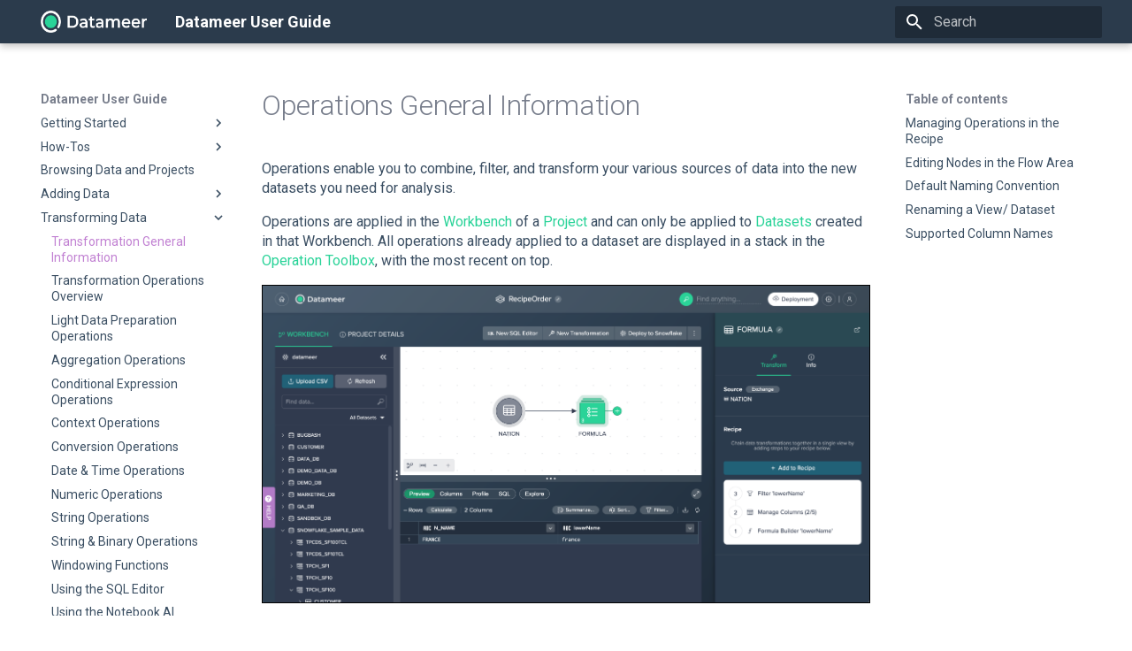

--- FILE ---
content_type: text/html
request_url: https://documentation.datameer.com/datameer/transformation_general_information/
body_size: 6302
content:

<!doctype html>
<html lang="en" class="no-js">
  <head>
    
      <meta charset="utf-8">
      <meta name="viewport" content="width=device-width,initial-scale=1">
      
      
      
      
        <link rel="prev" href="../uploading_data/">
      
      
        <link rel="next" href="../applicable_transformation_operations/">
      
      
        
      
      
      <link rel="icon" href="../images/favicon-datameer.png">
      <meta name="generator" content="mkdocs-1.6.0, mkdocs-material-9.5.27+insiders-4.53.11">
    
    
      
        <title>Transformation General Information - Datameer User Guide</title>
      
    
    
      <link rel="stylesheet" href="../assets/stylesheets/main.c0d16a3a.min.css">
      
      


    
    
      
    
    
      
        
        
        <link rel="preconnect" href="https://fonts.gstatic.com" crossorigin>
        <link rel="stylesheet" href="https://fonts.googleapis.com/css?family=Roboto:300,300i,400,400i,700,700i%7CRoboto+Mono:400,400i,700,700i&display=fallback">
        <style>:root{--md-text-font:"Roboto";--md-code-font:"Roboto Mono"}</style>
      
    
    
      <link rel="stylesheet" href="../css/docs.css">
    
      <link rel="stylesheet" href="../css/halkaBox.min.css">
    
    <script>__md_scope=new URL("..",location),__md_hash=e=>[...e].reduce((e,_)=>(e<<5)-e+_.charCodeAt(0),0),__md_get=(e,_=localStorage,t=__md_scope)=>JSON.parse(_.getItem(t.pathname+"."+e)),__md_set=(e,_,t=localStorage,a=__md_scope)=>{try{t.setItem(a.pathname+"."+e,JSON.stringify(_))}catch(e){}}</script>
    
      

    
    
  </head>
  
  
    <body dir="ltr">
  
    
    <input class="md-toggle" data-md-toggle="drawer" type="checkbox" id="__drawer" autocomplete="off">
    <input class="md-toggle" data-md-toggle="search" type="checkbox" id="__search" autocomplete="off">
    <label class="md-overlay" for="__drawer"></label>
    <div data-md-component="skip">
      
        
        <a href="#managing_operations_in_the_recipe" class="md-skip">
          Skip to content
        </a>
      
    </div>
    <div data-md-component="announce">
      
    </div>
    
    
      

  

<header class="md-header md-header--shadow" data-md-component="header">
  <nav class="md-header__inner md-grid" aria-label="Header">
    <a href=".." title="Datameer User Guide" class="md-header__button md-logo" aria-label="Datameer User Guide" data-md-component="logo">
      
  <img src="../images/Datameer_logo_weiß.png" alt="logo">

    </a>
    <label class="md-header__button md-icon" for="__drawer">
      
      <svg xmlns="http://www.w3.org/2000/svg" viewBox="0 0 24 24"><path d="M3 6h18v2H3V6m0 5h18v2H3v-2m0 5h18v2H3v-2Z"/></svg>
    </label>
    <div class="md-header__title" data-md-component="header-title">
      <div class="md-header__ellipsis">
        <div class="md-header__topic">
          <span class="md-ellipsis">
            Datameer User Guide
          </span>
        </div>
        <div class="md-header__topic" data-md-component="header-topic">
          <span class="md-ellipsis">
            
              Transformation General Information
            
          </span>
        </div>
      </div>
    </div>
    
    
      <script>var media,input,key,value,palette=__md_get("__palette");if(palette&&palette.color){"(prefers-color-scheme)"===palette.color.media&&(media=matchMedia("(prefers-color-scheme: light)"),input=document.querySelector(media.matches?"[data-md-color-media='(prefers-color-scheme: light)']":"[data-md-color-media='(prefers-color-scheme: dark)']"),palette.color.media=input.getAttribute("data-md-color-media"),palette.color.scheme=input.getAttribute("data-md-color-scheme"),palette.color.primary=input.getAttribute("data-md-color-primary"),palette.color.accent=input.getAttribute("data-md-color-accent"));for([key,value]of Object.entries(palette.color))document.body.setAttribute("data-md-color-"+key,value)}</script>
    
    
    
      <label class="md-header__button md-icon" for="__search">
        
        <svg xmlns="http://www.w3.org/2000/svg" viewBox="0 0 24 24"><path d="M9.5 3A6.5 6.5 0 0 1 16 9.5c0 1.61-.59 3.09-1.56 4.23l.27.27h.79l5 5-1.5 1.5-5-5v-.79l-.27-.27A6.516 6.516 0 0 1 9.5 16 6.5 6.5 0 0 1 3 9.5 6.5 6.5 0 0 1 9.5 3m0 2C7 5 5 7 5 9.5S7 14 9.5 14 14 12 14 9.5 12 5 9.5 5Z"/></svg>
      </label>
      <div class="md-search" data-md-component="search" role="dialog">
  <label class="md-search__overlay" for="__search"></label>
  <div class="md-search__inner" role="search">
    <form class="md-search__form" name="search">
      <input type="text" class="md-search__input" name="query" aria-label="Search" placeholder="Search" autocapitalize="off" autocorrect="off" autocomplete="off" spellcheck="false" data-md-component="search-query" required>
      <label class="md-search__icon md-icon" for="__search">
        
        <svg xmlns="http://www.w3.org/2000/svg" viewBox="0 0 24 24"><path d="M9.5 3A6.5 6.5 0 0 1 16 9.5c0 1.61-.59 3.09-1.56 4.23l.27.27h.79l5 5-1.5 1.5-5-5v-.79l-.27-.27A6.516 6.516 0 0 1 9.5 16 6.5 6.5 0 0 1 3 9.5 6.5 6.5 0 0 1 9.5 3m0 2C7 5 5 7 5 9.5S7 14 9.5 14 14 12 14 9.5 12 5 9.5 5Z"/></svg>
        
        <svg xmlns="http://www.w3.org/2000/svg" viewBox="0 0 24 24"><path d="M20 11v2H8l5.5 5.5-1.42 1.42L4.16 12l7.92-7.92L13.5 5.5 8 11h12Z"/></svg>
      </label>
      <nav class="md-search__options" aria-label="Search">
        
        <button type="reset" class="md-search__icon md-icon" title="Clear" aria-label="Clear" tabindex="-1">
          
          <svg xmlns="http://www.w3.org/2000/svg" viewBox="0 0 24 24"><path d="M19 6.41 17.59 5 12 10.59 6.41 5 5 6.41 10.59 12 5 17.59 6.41 19 12 13.41 17.59 19 19 17.59 13.41 12 19 6.41Z"/></svg>
        </button>
      </nav>
      
    </form>
    <div class="md-search__output">
      <div class="md-search__scrollwrap" tabindex="0" data-md-scrollfix>
        <div class="md-search-result" data-md-component="search-result">
          <div class="md-search-result__meta">
            Initializing search
          </div>
          <ol class="md-search-result__list" role="presentation"></ol>
        </div>
      </div>
    </div>
  </div>
</div>
    
    
  </nav>
  
</header>
    
    <div class="md-container" data-md-component="container">
      
      
        
          
        
      
      <main class="md-main" data-md-component="main">
        <div class="md-main__inner md-grid">
          
            
              
              <div class="md-sidebar md-sidebar--primary" data-md-component="sidebar" data-md-type="navigation" >
                <div class="md-sidebar__scrollwrap">
                  <div class="md-sidebar__inner">
                    



<nav class="md-nav md-nav--primary" aria-label="Navigation" data-md-level="0">
  <label class="md-nav__title" for="__drawer">
    <a href=".." title="Datameer User Guide" class="md-nav__button md-logo" aria-label="Datameer User Guide" data-md-component="logo">
      
  <img src="../images/Datameer_logo_weiß.png" alt="logo">

    </a>
    Datameer User Guide
  </label>
  
  <ul class="md-nav__list" data-md-scrollfix>
    
      
      
  
  
  
  
    
    
    
    
    <li class="md-nav__item md-nav__item--nested">
      
        
        
        <input class="md-nav__toggle md-toggle " type="checkbox" id="__nav_1" >
        
          
          <label class="md-nav__link" for="__nav_1" id="__nav_1_label" tabindex="0">
            
  
  <span class="md-ellipsis">
    
  
    Getting Started
  

    
  </span>
  
  

            <span class="md-nav__icon md-icon"></span>
          </label>
        
        <nav class="md-nav" data-md-level="1" aria-labelledby="__nav_1_label" aria-expanded="false">
          <label class="md-nav__title" for="__nav_1">
            <span class="md-nav__icon md-icon"></span>
            
  
    Getting Started
  

          </label>
          <ul class="md-nav__list" data-md-scrollfix>
            
              
                
  
  
  
  
    <li class="md-nav__item">
      <a href=".." class="md-nav__link">
        
  
  <span class="md-ellipsis">
    
  
    Welcome to Datameer
  

    
  </span>
  
  

      </a>
    </li>
  

              
            
              
                
  
  
  
  
    <li class="md-nav__item">
      <a href="../initial_setup/" class="md-nav__link">
        
  
  <span class="md-ellipsis">
    
  
    Initial Setup
  

    
  </span>
  
  

      </a>
    </li>
  

              
            
              
                
  
  
  
  
    
    
    
    
    <li class="md-nav__item md-nav__item--nested">
      
        
        
        <input class="md-nav__toggle md-toggle " type="checkbox" id="__nav_1_3" >
        
          
          <label class="md-nav__link" for="__nav_1_3" id="__nav_1_3_label" tabindex="0">
            
  
  <span class="md-ellipsis">
    
  
    Sample Use Cases
  

    
  </span>
  
  

            <span class="md-nav__icon md-icon"></span>
          </label>
        
        <nav class="md-nav" data-md-level="2" aria-labelledby="__nav_1_3_label" aria-expanded="false">
          <label class="md-nav__title" for="__nav_1_3">
            <span class="md-nav__icon md-icon"></span>
            
  
    Sample Use Cases
  

          </label>
          <ul class="md-nav__list" data-md-scrollfix>
            
              
                
  
  
  
  
    <li class="md-nav__item">
      <a href="../beginners_use_case/" class="md-nav__link">
        
  
  <span class="md-ellipsis">
    
  
    Beginner's Use Case
  

    
  </span>
  
  

      </a>
    </li>
  

              
            
              
                
  
  
  
  
    <li class="md-nav__item">
      <a href="../marketing_campaign/" class="md-nav__link">
        
  
  <span class="md-ellipsis">
    
  
    Marketing Campaign
  

    
  </span>
  
  

      </a>
    </li>
  

              
            
          </ul>
        </nav>
      
    </li>
  

              
            
              
                
  
  
  
  
    <li class="md-nav__item">
      <a href="../onboarding_checklist/" class="md-nav__link">
        
  
  <span class="md-ellipsis">
    
  
    Onboarding Checklist
  

    
  </span>
  
  

      </a>
    </li>
  

              
            
              
                
  
  
  
  
    <li class="md-nav__item">
      <a href="../getting_license/" class="md-nav__link">
        
  
  <span class="md-ellipsis">
    
  
    Getting a License
  

    
  </span>
  
  

      </a>
    </li>
  

              
            
          </ul>
        </nav>
      
    </li>
  

    
      
      
  
  
  
  
    
    
    
    
    <li class="md-nav__item md-nav__item--nested">
      
        
        
        <input class="md-nav__toggle md-toggle " type="checkbox" id="__nav_2" >
        
          
          <label class="md-nav__link" for="__nav_2" id="__nav_2_label" tabindex="0">
            
  
  <span class="md-ellipsis">
    
  
    How-Tos
  

    
  </span>
  
  

            <span class="md-nav__icon md-icon"></span>
          </label>
        
        <nav class="md-nav" data-md-level="1" aria-labelledby="__nav_2_label" aria-expanded="false">
          <label class="md-nav__title" for="__nav_2">
            <span class="md-nav__icon md-icon"></span>
            
  
    How-Tos
  

          </label>
          <ul class="md-nav__list" data-md-scrollfix>
            
              
                
  
  
  
  
    <li class="md-nav__item">
      <a href="../how_to_migrate_dev_prod/" class="md-nav__link">
        
  
  <span class="md-ellipsis">
    
  
    How to Migrate from Development to Production Enviroment
  

    
  </span>
  
  

      </a>
    </li>
  

              
            
              
                
  
  
  
  
    <li class="md-nav__item">
      <a href="../how_to_validate_results/" class="md-nav__link">
        
  
  <span class="md-ellipsis">
    
  
    How to Validate Results
  

    
  </span>
  
  

      </a>
    </li>
  

              
            
              
                
  
  
  
  
    <li class="md-nav__item">
      <a href="../how_to_refactor_pipeline/" class="md-nav__link">
        
  
  <span class="md-ellipsis">
    
  
    How to Refactor a Pipeline
  

    
  </span>
  
  

      </a>
    </li>
  

              
            
              
                
  
  
  
  
    <li class="md-nav__item">
      <a href="../how_to_handle_empty_or_slow_previews_with_node_caching/" class="md-nav__link">
        
  
  <span class="md-ellipsis">
    
  
    How to Handle Empty or Slow Previews with Node Caching
  

    
  </span>
  
  

      </a>
    </li>
  

              
            
          </ul>
        </nav>
      
    </li>
  

    
      
      
  
  
  
  
    <li class="md-nav__item">
      <a href="../browsing_data_projects/" class="md-nav__link">
        
  
  <span class="md-ellipsis">
    
  
    Browsing Data and Projects
  

    
  </span>
  
  

      </a>
    </li>
  

    
      
      
  
  
  
  
    
    
    
    
    <li class="md-nav__item md-nav__item--nested">
      
        
        
        <input class="md-nav__toggle md-toggle " type="checkbox" id="__nav_4" >
        
          
          <label class="md-nav__link" for="__nav_4" id="__nav_4_label" tabindex="0">
            
  
  <span class="md-ellipsis">
    
  
    Adding Data
  

    
  </span>
  
  

            <span class="md-nav__icon md-icon"></span>
          </label>
        
        <nav class="md-nav" data-md-level="1" aria-labelledby="__nav_4_label" aria-expanded="false">
          <label class="md-nav__title" for="__nav_4">
            <span class="md-nav__icon md-icon"></span>
            
  
    Adding Data
  

          </label>
          <ul class="md-nav__list" data-md-scrollfix>
            
              
                
  
  
  
  
    <li class="md-nav__item">
      <a href="../adding_data_to_a_project/" class="md-nav__link">
        
  
  <span class="md-ellipsis">
    
  
    Adding Data to a Project
  

    
  </span>
  
  

      </a>
    </li>
  

              
            
              
                
  
  
  
  
    <li class="md-nav__item">
      <a href="../adding_new_sql/" class="md-nav__link">
        
  
  <span class="md-ellipsis">
    
  
    Adding New SQL
  

    
  </span>
  
  

      </a>
    </li>
  

              
            
              
                
  
  
  
  
    <li class="md-nav__item">
      <a href="../uploading_data/" class="md-nav__link">
        
  
  <span class="md-ellipsis">
    
  
    Uploading Data
  

    
  </span>
  
  

      </a>
    </li>
  

              
            
          </ul>
        </nav>
      
    </li>
  

    
      
      
  
  
    
  
  
  
    
    
    
    
    <li class="md-nav__item md-nav__item--active md-nav__item--nested">
      
        
        
        <input class="md-nav__toggle md-toggle " type="checkbox" id="__nav_5" checked>
        
          
          <label class="md-nav__link" for="__nav_5" id="__nav_5_label" tabindex="0">
            
  
  <span class="md-ellipsis">
    
  
    Transforming Data
  

    
  </span>
  
  

            <span class="md-nav__icon md-icon"></span>
          </label>
        
        <nav class="md-nav" data-md-level="1" aria-labelledby="__nav_5_label" aria-expanded="true">
          <label class="md-nav__title" for="__nav_5">
            <span class="md-nav__icon md-icon"></span>
            
  
    Transforming Data
  

          </label>
          <ul class="md-nav__list" data-md-scrollfix>
            
              
                
  
  
    
  
  
  
    <li class="md-nav__item md-nav__item--active">
      
      <input class="md-nav__toggle md-toggle" type="checkbox" id="__toc">
      
      
      
        <label class="md-nav__link md-nav__link--active" for="__toc">
          
  
  <span class="md-ellipsis">
    
  
    Transformation General Information
  

    
  </span>
  
  

          <span class="md-nav__icon md-icon"></span>
        </label>
      
      <a href="./" class="md-nav__link md-nav__link--active">
        
  
  <span class="md-ellipsis">
    
  
    Transformation General Information
  

    
  </span>
  
  

      </a>
      
        

<nav class="md-nav md-nav--secondary" aria-label="Table of contents">
  
  
  
  
    <label class="md-nav__title" for="__toc">
      <span class="md-nav__icon md-icon"></span>
      Table of contents
    </label>
    <ul class="md-nav__list" data-md-component="toc" data-md-scrollfix>
      
        <li class="md-nav__item">
  <a href="#managing_operations_in_the_recipe" class="md-nav__link">
    <span class="md-ellipsis">
      
        Managing Operations in the Recipe
      
    </span>
  </a>
  
</li>
      
        <li class="md-nav__item">
  <a href="#editing_nodes_in_the_flow_area" class="md-nav__link">
    <span class="md-ellipsis">
      
        Editing Nodes in the Flow Area
      
    </span>
  </a>
  
</li>
      
        <li class="md-nav__item">
  <a href="#default_naming_convention" class="md-nav__link">
    <span class="md-ellipsis">
      
        Default Naming Convention
      
    </span>
  </a>
  
</li>
      
        <li class="md-nav__item">
  <a href="#renaming_a_view_dataset" class="md-nav__link">
    <span class="md-ellipsis">
      
        Renaming a View/ Dataset
      
    </span>
  </a>
  
</li>
      
        <li class="md-nav__item">
  <a href="#supported_column_names" class="md-nav__link">
    <span class="md-ellipsis">
      
        Supported Column Names
      
    </span>
  </a>
  
</li>
      
    </ul>
  
</nav>
      
    </li>
  

              
            
              
                
  
  
  
  
    <li class="md-nav__item">
      <a href="../applicable_transformation_operations/" class="md-nav__link">
        
  
  <span class="md-ellipsis">
    
  
    Transformation Operations Overview
  

    
  </span>
  
  

      </a>
    </li>
  

              
            
              
                
  
  
  
  
    <li class="md-nav__item">
      <a href="../light_data_preparation_operations/" class="md-nav__link">
        
  
  <span class="md-ellipsis">
    
  
    Light Data Preparation Operations
  

    
  </span>
  
  

      </a>
    </li>
  

              
            
              
                
  
  
  
  
    <li class="md-nav__item">
      <a href="../aggregation_operations/" class="md-nav__link">
        
  
  <span class="md-ellipsis">
    
  
    Aggregation Operations
  

    
  </span>
  
  

      </a>
    </li>
  

              
            
              
                
  
  
  
  
    <li class="md-nav__item">
      <a href="../conditional_expression_operations/" class="md-nav__link">
        
  
  <span class="md-ellipsis">
    
  
    Conditional Expression Operations
  

    
  </span>
  
  

      </a>
    </li>
  

              
            
              
                
  
  
  
  
    <li class="md-nav__item">
      <a href="../context_operations/" class="md-nav__link">
        
  
  <span class="md-ellipsis">
    
  
    Context Operations
  

    
  </span>
  
  

      </a>
    </li>
  

              
            
              
                
  
  
  
  
    <li class="md-nav__item">
      <a href="../conversion_operations/" class="md-nav__link">
        
  
  <span class="md-ellipsis">
    
  
    Conversion Operations
  

    
  </span>
  
  

      </a>
    </li>
  

              
            
              
                
  
  
  
  
    <li class="md-nav__item">
      <a href="../date_and_time_operations/" class="md-nav__link">
        
  
  <span class="md-ellipsis">
    
  
    Date & Time Operations
  

    
  </span>
  
  

      </a>
    </li>
  

              
            
              
                
  
  
  
  
    <li class="md-nav__item">
      <a href="../numeric_operations/" class="md-nav__link">
        
  
  <span class="md-ellipsis">
    
  
    Numeric Operations
  

    
  </span>
  
  

      </a>
    </li>
  

              
            
              
                
  
  
  
  
    <li class="md-nav__item">
      <a href="../string_operations/" class="md-nav__link">
        
  
  <span class="md-ellipsis">
    
  
    String Operations
  

    
  </span>
  
  

      </a>
    </li>
  

              
            
              
                
  
  
  
  
    <li class="md-nav__item">
      <a href="../string_and_binary_operations/" class="md-nav__link">
        
  
  <span class="md-ellipsis">
    
  
    String & Binary Operations
  

    
  </span>
  
  

      </a>
    </li>
  

              
            
              
                
  
  
  
  
    <li class="md-nav__item">
      <a href="../windowing_functions/" class="md-nav__link">
        
  
  <span class="md-ellipsis">
    
  
    Windowing Functions
  

    
  </span>
  
  

      </a>
    </li>
  

              
            
              
                
  
  
  
  
    <li class="md-nav__item">
      <a href="../sql_editor/" class="md-nav__link">
        
  
  <span class="md-ellipsis">
    
  
    Using the SQL Editor
  

    
  </span>
  
  

      </a>
    </li>
  

              
            
              
                
  
  
  
  
    <li class="md-nav__item">
      <a href="../using_notebook/" class="md-nav__link">
        
  
  <span class="md-ellipsis">
    
  
    Using the Notebook AI
  

    
  </span>
  
  

      </a>
    </li>
  

              
            
          </ul>
        </nav>
      
    </li>
  

    
      
      
  
  
  
  
    <li class="md-nav__item">
      <a href="../grouping_data/" class="md-nav__link">
        
  
  <span class="md-ellipsis">
    
  
    Grouping Data
  

    
  </span>
  
  

      </a>
    </li>
  

    
      
      
  
  
  
  
    <li class="md-nav__item">
      <a href="../exchanging_data/" class="md-nav__link">
        
  
  <span class="md-ellipsis">
    
  
    Exchanging Data
  

    
  </span>
  
  

      </a>
    </li>
  

    
      
      
  
  
  
  
    
    
    
    
    <li class="md-nav__item md-nav__item--nested">
      
        
        
        <input class="md-nav__toggle md-toggle " type="checkbox" id="__nav_8" >
        
          
          <label class="md-nav__link" for="__nav_8" id="__nav_8_label" tabindex="0">
            
  
  <span class="md-ellipsis">
    
  
    Deploying Data
  

    
  </span>
  
  

            <span class="md-nav__icon md-icon"></span>
          </label>
        
        <nav class="md-nav" data-md-level="1" aria-labelledby="__nav_8_label" aria-expanded="false">
          <label class="md-nav__title" for="__nav_8">
            <span class="md-nav__icon md-icon"></span>
            
  
    Deploying Data
  

          </label>
          <ul class="md-nav__list" data-md-scrollfix>
            
              
                
  
  
  
  
    <li class="md-nav__item">
      <a href="../deploying_general_information/" class="md-nav__link">
        
  
  <span class="md-ellipsis">
    
  
    Deploying General Information
  

    
  </span>
  
  

      </a>
    </li>
  

              
            
              
                
  
  
  
  
    <li class="md-nav__item">
      <a href="../deploying_data_to_snowflake/" class="md-nav__link">
        
  
  <span class="md-ellipsis">
    
  
    Deploying Data to Snowflake
  

    
  </span>
  
  

      </a>
    </li>
  

              
            
              
                
  
  
  
  
    <li class="md-nav__item">
      <a href="../data_driven_table_materialization/" class="md-nav__link">
        
  
  <span class="md-ellipsis">
    
  
    Data-Driven Table Materialization
  

    
  </span>
  
  

      </a>
    </li>
  

              
            
              
                
  
  
  
  
    <li class="md-nav__item">
      <a href="../deployment_execution_history/" class="md-nav__link">
        
  
  <span class="md-ellipsis">
    
  
    Deployment History and Execution History
  

    
  </span>
  
  

      </a>
    </li>
  

              
            
          </ul>
        </nav>
      
    </li>
  

    
      
      
  
  
  
  
    
    
    
    
    <li class="md-nav__item md-nav__item--nested">
      
        
        
        <input class="md-nav__toggle md-toggle " type="checkbox" id="__nav_9" >
        
          
          <label class="md-nav__link" for="__nav_9" id="__nav_9_label" tabindex="0">
            
  
  <span class="md-ellipsis">
    
  
    Managing Jobs
  

    
  </span>
  
  

            <span class="md-nav__icon md-icon"></span>
          </label>
        
        <nav class="md-nav" data-md-level="1" aria-labelledby="__nav_9_label" aria-expanded="false">
          <label class="md-nav__title" for="__nav_9">
            <span class="md-nav__icon md-icon"></span>
            
  
    Managing Jobs
  

          </label>
          <ul class="md-nav__list" data-md-scrollfix>
            
              
                
  
  
  
  
    <li class="md-nav__item">
      <a href="../job_management_general_information/" class="md-nav__link">
        
  
  <span class="md-ellipsis">
    
  
    General Information
  

    
  </span>
  
  

      </a>
    </li>
  

              
            
              
                
  
  
  
  
    <li class="md-nav__item">
      <a href="../managing_job_environment/" class="md-nav__link">
        
  
  <span class="md-ellipsis">
    
  
    Environments
  

    
  </span>
  
  

      </a>
    </li>
  

              
            
              
                
  
  
  
  
    <li class="md-nav__item">
      <a href="../managing_jobs/" class="md-nav__link">
        
  
  <span class="md-ellipsis">
    
  
    Jobs
  

    
  </span>
  
  

      </a>
    </li>
  

              
            
              
                
  
  
  
  
    <li class="md-nav__item">
      <a href="../job_service_acounts/" class="md-nav__link">
        
  
  <span class="md-ellipsis">
    
  
    Service Accounts
  

    
  </span>
  
  

      </a>
    </li>
  

              
            
          </ul>
        </nav>
      
    </li>
  

    
      
      
  
  
  
  
    
    
    
    
    <li class="md-nav__item md-nav__item--nested">
      
        
        
        <input class="md-nav__toggle md-toggle " type="checkbox" id="__nav_10" >
        
          
          <label class="md-nav__link" for="__nav_10" id="__nav_10_label" tabindex="0">
            
  
  <span class="md-ellipsis">
    
  
    Exploring Data
  

    
  </span>
  
  

            <span class="md-nav__icon md-icon"></span>
          </label>
        
        <nav class="md-nav" data-md-level="1" aria-labelledby="__nav_10_label" aria-expanded="false">
          <label class="md-nav__title" for="__nav_10">
            <span class="md-nav__icon md-icon"></span>
            
  
    Exploring Data
  

          </label>
          <ul class="md-nav__list" data-md-scrollfix>
            
              
                
  
  
  
  
    <li class="md-nav__item">
      <a href="../explorations_def/" class="md-nav__link">
        
  
  <span class="md-ellipsis">
    
  
    What are Explorations?
  

    
  </span>
  
  

      </a>
    </li>
  

              
            
              
                
  
  
  
  
    <li class="md-nav__item">
      <a href="../exploration_query/" class="md-nav__link">
        
  
  <span class="md-ellipsis">
    
  
    Building an Exploration Query
  

    
  </span>
  
  

      </a>
    </li>
  

              
            
              
                
  
  
  
  
    <li class="md-nav__item">
      <a href="../exploration_use_cases/" class="md-nav__link">
        
  
  <span class="md-ellipsis">
    
  
    Exploration Use Cases
  

    
  </span>
  
  

      </a>
    </li>
  

              
            
              
                
  
  
  
  
    <li class="md-nav__item">
      <a href="../exploring_JSON/" class="md-nav__link">
        
  
  <span class="md-ellipsis">
    
  
    Exploring JSON
  

    
  </span>
  
  

      </a>
    </li>
  

              
            
          </ul>
        </nav>
      
    </li>
  

    
      
      
  
  
  
  
    <li class="md-nav__item">
      <a href="../sharing_data/" class="md-nav__link">
        
  
  <span class="md-ellipsis">
    
  
    Sharing Data
  

    
  </span>
  
  

      </a>
    </li>
  

    
      
      
  
  
  
  
    <li class="md-nav__item">
      <a href="../deleting_data/" class="md-nav__link">
        
  
  <span class="md-ellipsis">
    
  
    Deleting Data
  

    
  </span>
  
  

      </a>
    </li>
  

    
      
      
  
  
  
  
    
    
    
    
    <li class="md-nav__item md-nav__item--nested">
      
        
        
        <input class="md-nav__toggle md-toggle " type="checkbox" id="__nav_13" >
        
          
          <label class="md-nav__link" for="__nav_13" id="__nav_13_label" tabindex="0">
            
  
  <span class="md-ellipsis">
    
  
    Datameer Usage Reporting
  

    
  </span>
  
  

            <span class="md-nav__icon md-icon"></span>
          </label>
        
        <nav class="md-nav" data-md-level="1" aria-labelledby="__nav_13_label" aria-expanded="false">
          <label class="md-nav__title" for="__nav_13">
            <span class="md-nav__icon md-icon"></span>
            
  
    Datameer Usage Reporting
  

          </label>
          <ul class="md-nav__list" data-md-scrollfix>
            
              
                
  
  
  
  
    <li class="md-nav__item">
      <a href="../usage_report/" class="md-nav__link">
        
  
  <span class="md-ellipsis">
    
  
    Viewing a Schema Usage Report
  

    
  </span>
  
  

      </a>
    </li>
  

              
            
          </ul>
        </nav>
      
    </li>
  

    
      
      
  
  
  
  
    
    
    
    
    <li class="md-nav__item md-nav__item--nested">
      
        
        
        <input class="md-nav__toggle md-toggle " type="checkbox" id="__nav_14" >
        
          
          <label class="md-nav__link" for="__nav_14" id="__nav_14_label" tabindex="0">
            
  
  <span class="md-ellipsis">
    
  
    Managing and Administrating
  

    
  </span>
  
  

            <span class="md-nav__icon md-icon"></span>
          </label>
        
        <nav class="md-nav" data-md-level="1" aria-labelledby="__nav_14_label" aria-expanded="false">
          <label class="md-nav__title" for="__nav_14">
            <span class="md-nav__icon md-icon"></span>
            
  
    Managing and Administrating
  

          </label>
          <ul class="md-nav__list" data-md-scrollfix>
            
              
                
  
  
  
  
    
    
    
    
    <li class="md-nav__item md-nav__item--nested">
      
        
        
        <input class="md-nav__toggle md-toggle " type="checkbox" id="__nav_14_1" >
        
          
          <label class="md-nav__link" for="__nav_14_1" id="__nav_14_1_label" tabindex="0">
            
  
  <span class="md-ellipsis">
    
  
    Managing your Account
  

    
  </span>
  
  

            <span class="md-nav__icon md-icon"></span>
          </label>
        
        <nav class="md-nav" data-md-level="2" aria-labelledby="__nav_14_1_label" aria-expanded="false">
          <label class="md-nav__title" for="__nav_14_1">
            <span class="md-nav__icon md-icon"></span>
            
  
    Managing your Account
  

          </label>
          <ul class="md-nav__list" data-md-scrollfix>
            
              
                
  
  
  
  
    <li class="md-nav__item">
      <a href="../managing_your_snowflake_integration/" class="md-nav__link">
        
  
  <span class="md-ellipsis">
    
  
    Managing your Snowflake Integration
  

    
  </span>
  
  

      </a>
    </li>
  

              
            
              
                
  
  
  
  
    <li class="md-nav__item">
      <a href="../managing_your_google_sheets_integration/" class="md-nav__link">
        
  
  <span class="md-ellipsis">
    
  
    Managing your Google Sheets Integration
  

    
  </span>
  
  

      </a>
    </li>
  

              
            
              
                
  
  
  
  
    <li class="md-nav__item">
      <a href="../managing_your_slack_integration/" class="md-nav__link">
        
  
  <span class="md-ellipsis">
    
  
    Managing your Slack Integration
  

    
  </span>
  
  

      </a>
    </li>
  

              
            
              
                
  
  
  
  
    <li class="md-nav__item">
      <a href="../managing_open_ai/" class="md-nav__link">
        
  
  <span class="md-ellipsis">
    
  
    Managing the Open AI Integration
  

    
  </span>
  
  

      </a>
    </li>
  

              
            
              
                
  
  
  
  
    <li class="md-nav__item">
      <a href="../advanced_configuration/" class="md-nav__link">
        
  
  <span class="md-ellipsis">
    
  
    Advanced Configuration
  

    
  </span>
  
  

      </a>
    </li>
  

              
            
          </ul>
        </nav>
      
    </li>
  

              
            
              
                
  
  
  
  
    <li class="md-nav__item">
      <a href="../user_management/" class="md-nav__link">
        
  
  <span class="md-ellipsis">
    
  
    Managing Users
  

    
  </span>
  
  

      </a>
    </li>
  

              
            
              
                
  
  
  
  
    
    
    
    
    <li class="md-nav__item md-nav__item--nested">
      
        
        
        <input class="md-nav__toggle md-toggle " type="checkbox" id="__nav_14_3" >
        
          
          <label class="md-nav__link" for="__nav_14_3" id="__nav_14_3_label" tabindex="0">
            
  
  <span class="md-ellipsis">
    
  
    Managing Properties
  

    
  </span>
  
  

            <span class="md-nav__icon md-icon"></span>
          </label>
        
        <nav class="md-nav" data-md-level="2" aria-labelledby="__nav_14_3_label" aria-expanded="false">
          <label class="md-nav__title" for="__nav_14_3">
            <span class="md-nav__icon md-icon"></span>
            
  
    Managing Properties
  

          </label>
          <ul class="md-nav__list" data-md-scrollfix>
            
              
                
  
  
  
  
    <li class="md-nav__item">
      <a href="../custom_properties/" class="md-nav__link">
        
  
  <span class="md-ellipsis">
    
  
    Custom Properties
  

    
  </span>
  
  

      </a>
    </li>
  

              
            
              
                
  
  
  
  
    <li class="md-nav__item">
      <a href="../asset_properties/" class="md-nav__link">
        
  
  <span class="md-ellipsis">
    
  
    Asset Properties
  

    
  </span>
  
  

      </a>
    </li>
  

              
            
          </ul>
        </nav>
      
    </li>
  

              
            
              
                
  
  
  
  
    <li class="md-nav__item">
      <a href="../glossary_terms/" class="md-nav__link">
        
  
  <span class="md-ellipsis">
    
  
    Managing Glossary Terms
  

    
  </span>
  
  

      </a>
    </li>
  

              
            
              
                
  
  
  
  
    <li class="md-nav__item">
      <a href="../snowflake_service_account_configuration/" class="md-nav__link">
        
  
  <span class="md-ellipsis">
    
  
    Setting Up a Dedicated Snowflake Service Account For Datameer
  

    
  </span>
  
  

      </a>
    </li>
  

              
            
          </ul>
        </nav>
      
    </li>
  

    
      
      
  
  
  
  
    
    
    
    
    <li class="md-nav__item md-nav__item--nested">
      
        
        
        <input class="md-nav__toggle md-toggle " type="checkbox" id="__nav_15" >
        
          
          <label class="md-nav__link" for="__nav_15" id="__nav_15_label" tabindex="0">
            
  
  <span class="md-ellipsis">
    
  
    Product Description
  

    
  </span>
  
  

            <span class="md-nav__icon md-icon"></span>
          </label>
        
        <nav class="md-nav" data-md-level="1" aria-labelledby="__nav_15_label" aria-expanded="false">
          <label class="md-nav__title" for="__nav_15">
            <span class="md-nav__icon md-icon"></span>
            
  
    Product Description
  

          </label>
          <ul class="md-nav__list" data-md-scrollfix>
            
              
                
  
  
  
  
    <li class="md-nav__item">
      <a href="../projects/" class="md-nav__link">
        
  
  <span class="md-ellipsis">
    
  
    Projects
  

    
  </span>
  
  

      </a>
    </li>
  

              
            
              
                
  
  
  
  
    <li class="md-nav__item">
      <a href="../workbench/" class="md-nav__link">
        
  
  <span class="md-ellipsis">
    
  
    Workbench
  

    
  </span>
  
  

      </a>
    </li>
  

              
            
              
                
  
  
  
  
    <li class="md-nav__item">
      <a href="../sampledata/" class="md-nav__link">
        
  
  <span class="md-ellipsis">
    
  
    Sample Data
  

    
  </span>
  
  

      </a>
    </li>
  

              
            
              
                
  
  
  
  
    <li class="md-nav__item">
      <a href="../supported_data_types/" class="md-nav__link">
        
  
  <span class="md-ellipsis">
    
  
    Supported Data Types
  

    
  </span>
  
  

      </a>
    </li>
  

              
            
              
                
  
  
  
  
    <li class="md-nav__item">
      <a href="../icons_symbols/" class="md-nav__link">
        
  
  <span class="md-ellipsis">
    
  
    UI Icons & Symbols
  

    
  </span>
  
  

      </a>
    </li>
  

              
            
          </ul>
        </nav>
      
    </li>
  

    
      
      
  
  
  
  
    <li class="md-nav__item">
      <a href="../changelog/" class="md-nav__link">
        
  
  <span class="md-ellipsis">
    
  
    Changelog
  

    
  </span>
  
  

      </a>
    </li>
  

    
  </ul>
</nav>
                  </div>
                </div>
              </div>
            
            
              
              <div class="md-sidebar md-sidebar--secondary" data-md-component="sidebar" data-md-type="toc" >
                <div class="md-sidebar__scrollwrap">
                  <div class="md-sidebar__inner">
                    

<nav class="md-nav md-nav--secondary" aria-label="Table of contents">
  
  
  
  
    <label class="md-nav__title" for="__toc">
      <span class="md-nav__icon md-icon"></span>
      Table of contents
    </label>
    <ul class="md-nav__list" data-md-component="toc" data-md-scrollfix>
      
        <li class="md-nav__item">
  <a href="#managing_operations_in_the_recipe" class="md-nav__link">
    <span class="md-ellipsis">
      
        Managing Operations in the Recipe
      
    </span>
  </a>
  
</li>
      
        <li class="md-nav__item">
  <a href="#editing_nodes_in_the_flow_area" class="md-nav__link">
    <span class="md-ellipsis">
      
        Editing Nodes in the Flow Area
      
    </span>
  </a>
  
</li>
      
        <li class="md-nav__item">
  <a href="#default_naming_convention" class="md-nav__link">
    <span class="md-ellipsis">
      
        Default Naming Convention
      
    </span>
  </a>
  
</li>
      
        <li class="md-nav__item">
  <a href="#renaming_a_view_dataset" class="md-nav__link">
    <span class="md-ellipsis">
      
        Renaming a View/ Dataset
      
    </span>
  </a>
  
</li>
      
        <li class="md-nav__item">
  <a href="#supported_column_names" class="md-nav__link">
    <span class="md-ellipsis">
      
        Supported Column Names
      
    </span>
  </a>
  
</li>
      
    </ul>
  
</nav>
                  </div>
                </div>
              </div>
            
          
          
            <div class="md-content" data-md-component="content">
              
              <article class="md-content__inner md-typeset">
                
                  



<h1 id="operations_general_information">Operations General Information<a class="headerlink" href="#operations_general_information" title="Permanent link">#</a></h1>
<p>Operations enable you to combine, filter, and transform your various sources of data into the new datasets you need for analysis.</p>
<p>Operations are applied in the <a href="../workbench/">Workbench</a> of a <a href="../projects_general_information/">Project</a> and can only be applied to <a href="../datasets/">Datasets</a> created in that Workbench. All operations already applied to a dataset are displayed in a stack in the <a href="../workbench/#operation_toolbox">Operation Toolbox</a>, with the most recent on top.</p>
<p><img src="../images/operations_general_information/dm_operations_general_overview.png" style="width:800px;border:1px solid black"></p>
<h2 id="managing_operations_in_the_recipe">Managing Operations in the Recipe<a class="headerlink" href="#managing_operations_in_the_recipe" title="Permanent link">#</a></h2>
<p>The recipe allows you to chain data transformations together in a single view by adding steps to the recipe. All applied operations are listed in the stack. The latest operation can be found on top and the first operation at the bottom.</p>
<p><strong>Add to recipe:</strong> Add a new operation to your active dataset by clicking on <strong>"+ Add to Recipe"</strong> in the Operation Toolbox and select the operation.</p>
<p><img src="../images/operations_general_information/dm_operations_general_recipe_1.png" style="width:500px;border:1px solid black"></p>
<p><strong>Delete an operation from the recipe:</strong> Delete an operation from the stack by moving your cursor over the operation you wish to delete and clicking the <strong>"Trash"</strong> button that will appear to the right. Note that because each operation depends on the output of the operations before it, only the latest operation can be deleted. If you need to delete an operation further down the stack, you must first delete the operations on top of it.</p>
<p><img src="../images/operations_general_information/dm_operations_general_recipe_2.png" style="width:300px;border:1px solid black"></p>
<p><strong>Modify an applied operation:</strong> Modify an operation by clicking on it in the stack and changing the existing values. Note that changes will fail if they would cause errors in operations higher up the stack.</p>
<p><img src="../images/operations_general_information/dm_operations_general_recipe_3.png" style="width:300px;border:1px solid black"></p>
<h2 id="editing_nodes_in_the_flow_area">Editing Nodes in the Flow Area<a class="headerlink" href="#editing_nodes_in_the_flow_area" title="Permanent link">#</a></h2>
<p>Once you applied a transformation to a node in your pipeline, you can edit it, e.g. if you want to change a filter value.</p>
<p>To edit a node:</p>
<ol>
<li>
<p>Right-click on the node and select <strong>"Edit..."</strong>. <em>The respective transformation dialog opens.</em></p>
<p><img src="../images/operations_general_information/dm_operations_general_edit_1.png" style="width:400px;border:1px solid black"></p>
</li>
<li>
<p>Make your changes in the transformation and confirm with <strong>"Apply"</strong>. <em>The transformation is edited. The result is shown in the Flow Area.</em></p>
<p><img src="../images/operations_general_information/dm_operations_general_edit_2.png" style="width:400px;border:1px solid black">
<img src="../images/operations_general_information/dm_operations_general_edit_3.png" style="width:600px;border:1px solid black"></p>
</li>
</ol>
<h2 id="default_naming_convention">Default Naming Convention<a class="headerlink" href="#default_naming_convention" title="Permanent link">#</a></h2>
<p>When creating a new view, the new node name bases on the applied operation, e.g. FILTER.</p>
<p><img src="../images/operations_general_information/dm_operations_general_10.png" style="width:400px;border:1px solid black"></p>
<p>If the Project has multiple operations of the same type (e.g. filter), the nodes are named sequentially.e.g. FILTER 1, FILTER 2.</p>
<p><img src="../images/operations_general_information/dm_operations_general_11.png" style="width:400px;border:1px solid black"></p>
<h2 id="renaming_a_view_dataset">Renaming a View/ Dataset<a class="headerlink" href="#renaming_a_view_dataset" title="Permanent link">#</a></h2>
<p>You can rename an asset on the dataset details page:</p>
<ol>
<li>
<p>Right-click on the transformed dataset and select <strong>"Show Details"</strong>. <em>The dataset details page opens.</em></p>
<p><img src="../images/operations_general_information/dm_operations_general_12.png" style="width:600px;border:1px solid black"></p>
</li>
<li>
<p>Click on the pen icon next to the dataset name. <em>The name changes to the edit mode.</em></p>
<p><img src="../images/operations_general_information/dm_operations_general_13.png" style="width:600px;border:1px solid black"></p>
</li>
<li>
<p>Enter the new dataset name and confirm with the checkmark. <em>The name is now changed.</em></p>
<p><img src="../images/operations_general_information/dm_operations_general_14.png" style="width:600px;border:1px solid black"></p>
</li>
</ol>
<h2 id="supported_column_names">Supported Column Names<a class="headerlink" href="#supported_column_names" title="Permanent link">#</a></h2>
<p>A column name in Datameer may contain any character except a <code>(`)</code> (backtick). Note that column names inside the same dataset must be unique and are not case sensitive (e.g. column names "State" and "STATE" cannot both be used in the same dataset).</p>












                
              </article>
            </div>
          
          
<script>var target=document.getElementById(location.hash.slice(1));target&&target.name&&(target.checked=target.name.startsWith("__tabbed_"))</script>
        </div>
        
      </main>
      
        <footer class="md-footer">
  
  <div class="md-footer-meta md-typeset">
    <div class="md-footer-meta__inner md-grid">
      <div class="md-copyright">
  
    <div class="md-copyright__highlight">
      Copyright &copy; 2023 Datameer Inc
    </div>
  
  
</div>
      
    </div>
  </div>
</footer>
      
    </div>
    <div class="md-dialog" data-md-component="dialog">
      <div class="md-dialog__inner md-typeset"></div>
    </div>
    
    
    <script id="__config" type="application/json">{"base": "..", "features": ["search.highlight"], "search": "../assets/javascripts/workers/search.1e90e0fb.min.js", "translations": {"clipboard.copied": "Copied to clipboard", "clipboard.copy": "Copy to clipboard", "search.result.more.one": "1 more on this page", "search.result.more.other": "# more on this page", "search.result.none": "No matching documents", "search.result.one": "1 matching document", "search.result.other": "# matching documents", "search.result.placeholder": "Type to start searching", "search.result.term.missing": "Missing", "select.version": "Select version"}}</script>
    
    
      <script src="../assets/javascripts/bundle.6e7f53b1.min.js"></script>
      
        <script src="../js/halkaBox.min.js"></script>
      
    
  </body>
</html>

--- FILE ---
content_type: text/css
request_url: https://documentation.datameer.com/datameer/css/docs.css
body_size: 198
content:
/*.md-header-nav__button.md-logo img {
    width:6rem
}

.md-header__button.md-logo img, .md-header__button.md-logo svg {
    width:6rem
}


.md-nav__title .md-nav__button.md-logo img, .md-nav__title .md-nav__button.md-logo svg, .md-header__button.md-logo img, .md-header__button.md-logo svg {
    width:6rem;
    height: 1.25rem;
}

*/

.md-header__button.md-logo img,
.md-nav__title .md-nav__button.md-logo :-webkit-any(img,svg) {
  width:6rem;
  height: 1.25rem;
}

/*
.md-nav__title .md-nav__button.md-logo img, .md-nav__title .md-nav__button.md-logo {
    width:6rem
}
*/

.md-typeset .admonition, .md-typeset details {
    font-size:.8rem;
}

[data-md-toggle="search"]:checked ~ .md-header .md-search__overlay {
    opacity: .42;
}

.md-typeset {
    line-height:1.4;
}

.md-typeset h5 {
    font-size: .8rem;
    letter-spacing: 0em;
}

.md-typeset .example > summary {
    background-color: #3a4e62 !important;
    color: white;
}

.md-typeset details.example {
    border-color: #3a4e62 !important;
}

.md-typeset .example > summary::before {
    background-color: rgb(41, 211, 152) !important;
}

/* overrides for the default material theme color palette using the internal
variables documented in comments below this section.
*/

a::before, .md-typeset a {
    /*    color: #974c4c;*/
    color:  rgb(41, 211, 152);
}

.md-nav__item .md-nav__link--active {
    color: #c180d2;
}

:root {
    /* Default color shades */
/*    --md-default-fg-color:               rgb(67, 76, 95);*/
    --md-default-fg-color:               #3a4e62;
    --md-default-fg-color--light:        rgb(120, 126, 140);

    /* Primary color shades */
    --md-primary-fg-color:               #2b3b4c;
/*    --md-primary-fg-color:               rgba(193,128,210,.9);*/
    --md-primary-fg-color--light:        #3a4e62;
    --md-primary-fg-color--dark:         rgb(47, 57, 78);

    /*Accent color shades */
    --md-accent-fg-color:                #c180d2;
}

/* The following are the variables use internally by the material theme

:root {

  /* Default color shades *//*
  --md-default-fg-color:               ...;
  --md-default-fg-color--light:        ...;
  --md-default-fg-color--lighter:      ...;
  --md-default-fg-color--lightest:     ...;
  --md-default-bg-color:               ...;
  --md-default-bg-color--light:        ...;
  --md-default-bg-color--lighter:      ...;
  --md-default-bg-color--lightest:     ...;

  /* Primary color shades *//*
  --md-primary-fg-color:               ...;
  --md-primary-fg-color--light:        ...;
  --md-primary-fg-color--dark:         ...;
  --md-primary-bg-color:               ...;
  --md-primary-bg-color--light:        ...;

  /* Accent color shades *//*
  --md-accent-fg-color:                ...;
  --md-accent-fg-color--transparent:   ...;
  --md-accent-bg-color:                ...;
  --md-accent-bg-color--light:         ...;

  /* Code block color shades *//*
  --md-code-bg-color:                  ...;
  --md-code-fg-color:                  ...;
}

*/
